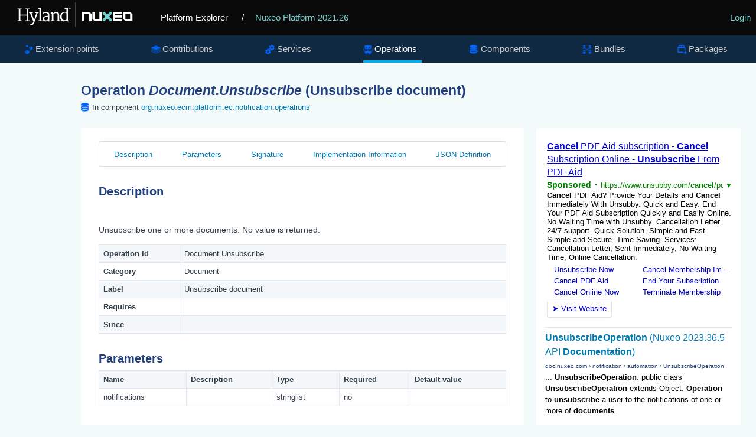

--- FILE ---
content_type: text/html; charset=UTF-8
request_url: https://syndicatedsearch.goog/cse_v2/ads?sjk=5Mqhzb4ARTmJmtdMunQfAw%3D%3D&adsafe=low&cx=012209002953539942917%3Asa7nmpwkglq&fexp=20606%2C17301437%2C17301440%2C17301441%2C17301266%2C72717107&client=google-coop&q=%27%27Document.Unsubscribe%27%27%20Operation&r=m&hl=en&ivt=0&type=0&oe=UTF-8&ie=UTF-8&format=p4&ad=p4&nocache=2701769901973031&num=0&output=uds_ads_only&source=gcsc&v=3&bsl=10&pac=0&u_his=2&u_tz=0&dt=1769901973033&u_w=1280&u_h=720&biw=1280&bih=720&psw=1280&psh=680&frm=0&uio=-&drt=0&jsid=csa&jsv=861291464&rurl=https%3A%2F%2Fexplorer.nuxeo.com%2Fnuxeo%2Fsite%2Fdistribution%2FNuxeo%2520Platform-2021.26%2FviewOperation%2FDocument.Unsubscribe
body_size: 11976
content:
<!doctype html><html lang="en"> <head> <style id="ssr-boilerplate">body{-webkit-text-size-adjust:100%; font-family:arial,sans-serif; margin:0;}.div{-webkit-box-flex:0 0; -webkit-flex-shrink:0; flex-shrink:0;max-width:100%;}.span:last-child, .div:last-child{-webkit-box-flex:1 0; -webkit-flex-shrink:1; flex-shrink:1;}.a{text-decoration:none; text-transform:none; color:inherit; display:inline-block;}.span{-webkit-box-flex:0 0; -webkit-flex-shrink:0; flex-shrink:0;display:inline-block; overflow:hidden; text-transform:none;}.img{border:none; max-width:100%; max-height:100%;}.i_{display:-ms-flexbox; display:-webkit-box; display:-webkit-flex; display:flex;-ms-flex-align:start; -webkit-box-align:start; -webkit-align-items:flex-start; align-items:flex-start;box-sizing:border-box; overflow:hidden;}.v_{-webkit-box-flex:1 0; -webkit-flex-shrink:1; flex-shrink:1;}.j_>span:last-child, .j_>div:last-child, .w_, .w_:last-child{-webkit-box-flex:0 0; -webkit-flex-shrink:0; flex-shrink:0;}.l_{-ms-overflow-style:none; scrollbar-width:none;}.l_::-webkit-scrollbar{display:none;}.s_{position:relative; display:inline-block;}.u_{position:absolute; top:0; left:0; height:100%; background-repeat:no-repeat; background-size:auto 100%;}.t_{display:block;}.r_{display:-ms-flexbox; display:-webkit-box; display:-webkit-flex; display:flex;-ms-flex-align:center; -webkit-box-align:center; -webkit-align-items:center; align-items:center;-ms-flex-pack:center; -webkit-box-pack:center; -webkit-justify-content:center; justify-content:center;}.q_{box-sizing:border-box; max-width:100%; max-height:100%; overflow:hidden;display:-ms-flexbox; display:-webkit-box; display:-webkit-flex; display:flex;-ms-flex-align:center; -webkit-box-align:center; -webkit-align-items:center; align-items:center;-ms-flex-pack:center; -webkit-box-pack:center; -webkit-justify-content:center; justify-content:center;}.n_{text-overflow:ellipsis; white-space:nowrap;}.p_{-ms-flex-negative:1; max-width: 100%;}.m_{overflow:hidden;}.o_{white-space:nowrap;}.x_{cursor:pointer;}.y_{display:none; position:absolute; z-index:1;}.k_>div:not(.y_) {display:-webkit-inline-box; display:-moz-inline-box; display:-ms-inline-flexbox; display:-webkit-inline-flex; display:inline-flex; vertical-align:middle;}.k_.topAlign>div{vertical-align:top;}.k_.centerAlign>div{vertical-align:middle;}.k_.bottomAlign>div{vertical-align:bottom;}.k_>span, .k_>a, .k_>img, .k_{display:inline; vertical-align:middle;}.si101:nth-of-type(5n+1) > .si141{border-left: #1f8a70 7px solid;}.rssAttrContainer ~ .si101:nth-of-type(5n+2) > .si141{border-left: #1f8a70 7px solid;}.si101:nth-of-type(5n+3) > .si141{border-left: #bedb39 7px solid;}.rssAttrContainer ~ .si101:nth-of-type(5n+4) > .si141{border-left: #bedb39 7px solid;}.si101:nth-of-type(5n+5) > .si141{border-left: #ffe11a 7px solid;}.rssAttrContainer ~ .si101:nth-of-type(5n+6) > .si141{border-left: #ffe11a 7px solid;}.si101:nth-of-type(5n+2) > .si141{border-left: #fd7400 7px solid;}.rssAttrContainer ~ .si101:nth-of-type(5n+3) > .si141{border-left: #fd7400 7px solid;}.si101:nth-of-type(5n+4) > .si141{border-left: #004358 7px solid;}.rssAttrContainer ~ .si101:nth-of-type(5n+5) > .si141{border-left: #004358 7px solid;}.z_{cursor:pointer;}.si130{display:inline; text-transform:inherit;}.flexAlignStart{-ms-flex-align:start; -webkit-box-align:start; -webkit-align-items:flex-start; align-items:flex-start;}.flexAlignBottom{-ms-flex-align:end; -webkit-box-align:end; -webkit-align-items:flex-end; align-items:flex-end;}.flexAlignCenter{-ms-flex-align:center; -webkit-box-align:center; -webkit-align-items:center; align-items:center;}.flexAlignStretch{-ms-flex-align:stretch; -webkit-box-align:stretch; -webkit-align-items:stretch; align-items:stretch;}.flexJustifyStart{-ms-flex-pack:start; -webkit-box-pack:start; -webkit-justify-content:flex-start; justify-content:flex-start;}.flexJustifyCenter{-ms-flex-pack:center; -webkit-box-pack:center; -webkit-justify-content:center; justify-content:center;}.flexJustifyEnd{-ms-flex-pack:end; -webkit-box-pack:end; -webkit-justify-content:flex-end; justify-content:flex-end;}</style>  <style>.si25{font-weight:700;font-size:14px;line-height:20px;color:#008000;}.si18{color:#0000CC;text-decoration:none;}.si15{line-height:19px;color:#0000CC;}.si15:hover{text-decoration:underline;}.si16{line-height:19px;padding-left:3px;padding-right:3px;color:#0000CC;}.si24{color:#008000;}.styleable-rootcontainer{background-color:#FFFFFF;font-family:arial,sans-serif,arial,sans-serif;font-size:13px;padding-bottom:6px;padding-left:4px;padding-top:6px;color:#000000;width:100%; -ms-flex-negative:1;-webkit-box-flex:1 0; -webkit-flex-shrink:1; flex-shrink:1;}.styleable-description{line-height:15px;max-width:600px;}.styleable-visurl{line-height:15px;margin-right:4px;color:#008000;}.styleable-title{font-size:16px;line-height:22px;color:#0000CC;text-decoration:underline;}.si67{font-weight:400;font-family:sans-serif,arial,sans-serif;font-size:12px;line-height:12px;padding-top:1px;color:#327c50;}.si1{color:#000000;}.si2{padding-bottom:2px;padding-right:3px;}.si11{line-height:14px;color:#666666;}.si20{line-height:12px;margin-left:12px;}.si70{padding-bottom:14px;padding-left:30px;padding-right:30px;padding-top:0px;}.si71{font-size:16px;line-height:18px;color:#0000CC;}.si71:hover{text-decoration:underline;}.si72{line-height:15px;}.si9{margin-left:12px;}.si21{border-radius:2px;font-size:13px;height:28px;max-width:300px;margin-bottom:7px;margin-left:1px;margin-right:2px;margin-top:4px;padding-left:5px;padding-right:5px;color:#0000CC;-webkit-box-shadow:0px 1px 3px rgba(0, 0, 0, 0.12),0px 1px 2px rgba(0, 0, 0, 0.24); -moz-box-shadow:0px 1px 3px rgba(0, 0, 0, 0.12),0px 1px 2px rgba(0, 0, 0, 0.24); -ms-box-shadow:0px 1px 3px rgba(0, 0, 0, 0.12),0px 1px 2px rgba(0, 0, 0, 0.24); box-shadow:0px 1px 3px rgba(0, 0, 0, 0.12),0px 1px 2px rgba(0, 0, 0, 0.24);}.si21:hover{text-decoration:underline;}.si126{font-size:13px;padding-bottom:3px;padding-left:3px;padding-right:1px;padding-top:3px;color:#0000CC;}.si22{padding-bottom:3px;padding-left:3px;padding-right:3px;padding-top:3px;}.si130{font-weight:700;}.si68{height:15px;width:15px;}.y_{font-weight:400;background-color:#ffffff;border:1px solid #dddddd;font-family:sans-serif,arial,sans-serif;font-size:12px;line-height:12px;padding-bottom:5px;padding-left:5px;padding-right:5px;padding-top:5px;color:#666666;}.adBadgeBullet{font-weight:700;padding-left:6px;padding-right:6px;}.wtaBubbleText{font-size:12px;color:#666666;}.priceExtensionChipsExpandoPriceHyphen{margin-left:5px;}.priceExtensionChipsPrice{margin-left:5px;margin-right:5px;}.srSpaceChar{width:3px;}.srLink{}.srLink:hover{text-decoration:underline;}.promotionExtensionOccasion{font-weight:700;}.promotionExtensionLink{}.promotionExtensionLink:hover{text-decoration:underline;}.si7{padding-bottom:3px;padding-left:6px;padding-right:4px;}.ctdRatingSpacer{width:3px;}.si14{margin-left:12px;margin-top:4px;}.sitelinksLeftColumn{padding-right:20px;}.sitelinksRightColumn{padding-left:20px;}.exp-sitelinks-container{padding-top:4px;}</style> <meta content="NOINDEX, NOFOLLOW" name="ROBOTS"> <meta content="telephone=no" name="format-detection"> <meta content="origin" name="referrer"> <title>Ads by Google</title>   </head> <body>  <div id="adBlock">   <div id="ssrad-master" data-csa-needs-processing="1" data-num-ads="1" class="parent_container"><div class="i_ div si135" style="-ms-flex-direction:column; -webkit-box-orient:vertical; -webkit-flex-direction:column; flex-direction:column;-ms-flex-pack:start; -webkit-box-pack:start; -webkit-justify-content:flex-start; justify-content:flex-start;-ms-flex-align:stretch; -webkit-box-align:stretch; -webkit-align-items:stretch; align-items:stretch;" data-ad-container="1"><div id="e1" class="i_ div clicktrackedAd_js styleable-rootcontainer" style="-ms-flex-direction:column; -webkit-box-orient:vertical; -webkit-flex-direction:column; flex-direction:column;"><div class="i_ div" style="-ms-flex-direction:row; -webkit-box-orient:horizontal; -webkit-flex-direction:row; flex-direction:row;-ms-flex-pack:start; -webkit-box-pack:start; -webkit-justify-content:flex-start; justify-content:flex-start;-ms-flex-align:start; -webkit-box-align:start; -webkit-align-items:flex-start; align-items:flex-start;"><a class="p_ styleable-title a" href="https://syndicatedsearch.goog/aclk?sa=L&amp;pf=1&amp;ai=DChsSEwiB1qPT9raSAxWRU38AHYgQM9MYACICCAEQABoCb2E&amp;co=1&amp;ase=2&amp;gclid=EAIaIQobChMIgdaj0_a2kgMVkVN_AB2IEDPTEAAYASAAEgJymfD_BwE&amp;cid=[base64]&amp;cce=2&amp;category=acrcp_v1_32&amp;sig=AOD64_3FWryrNP5WyAtmRSV7RGgAj5Ga7A&amp;q&amp;nis=4&amp;adurl=https://unsubby.com/en-us/cancel-pdf-aid?gad_source%3D5%26gad_campaignid%3D21439173506%26gclid%3DEAIaIQobChMIgdaj0_a2kgMVkVN_AB2IEDPTEAAYASAAEgJymfD_BwE" data-nb="0" attributionsrc="" data-set-target="1" target="_top"><span style='display:inline;text-transform:inherit;' class="si130 span">Cancel</span> PDF Aid subscription - <span style='display:inline;text-transform:inherit;' class="si130 span">Cancel</span> Subscription Online - <span style='display:inline;text-transform:inherit;' class="si130 span">Unsubscribe</span> From PDF Aid</a></div><div class="i_ div" style="-ms-flex-direction:row; -webkit-box-orient:horizontal; -webkit-flex-direction:row; flex-direction:row;-ms-flex-pack:start; -webkit-box-pack:start; -webkit-justify-content:flex-start; justify-content:flex-start;-ms-flex-align:center; -webkit-box-align:center; -webkit-align-items:center; align-items:center;"><div class="i_ div si25 w_" style="-ms-flex-direction:row; -webkit-box-orient:horizontal; -webkit-flex-direction:row; flex-direction:row;"><span class="p_  span">Sponsored</span><span class="p_ adBadgeBullet span">·</span></div><a class="m_ o_ styleable-visurl a" data-lines="1" data-truncate="0" href="https://syndicatedsearch.goog/aclk?sa=L&amp;pf=1&amp;ai=DChsSEwiB1qPT9raSAxWRU38AHYgQM9MYACICCAEQABoCb2E&amp;co=1&amp;ase=2&amp;gclid=EAIaIQobChMIgdaj0_a2kgMVkVN_AB2IEDPTEAAYASAAEgJymfD_BwE&amp;cid=[base64]&amp;cce=2&amp;category=acrcp_v1_32&amp;sig=AOD64_3FWryrNP5WyAtmRSV7RGgAj5Ga7A&amp;q&amp;nis=4&amp;adurl=https://unsubby.com/en-us/cancel-pdf-aid?gad_source%3D5%26gad_campaignid%3D21439173506%26gclid%3DEAIaIQobChMIgdaj0_a2kgMVkVN_AB2IEDPTEAAYASAAEgJymfD_BwE" data-nb="1" attributionsrc="" data-set-target="1" target="_top">https://www.unsubby.com/<span style='display:inline;text-transform:inherit;' class="si130 span">cancel</span>/pdf-aid</a><div class="i_ div si67 w_" style="-ms-flex-direction:row; -webkit-box-orient:horizontal; -webkit-flex-direction:row; flex-direction:row;"><a class="p_ si24 a" data-pingback-type="wtac" href="https://adssettings.google.com/whythisad?source=afs_3p&amp;reasons=[base64]&amp;hl=en&amp;opi=122715837" data-notrack="true" data-set-target="1" target="_top">▼</a></div></div><span class="p_ styleable-description span"><span style='display:inline;text-transform:inherit;' class="si130 span">Cancel</span> PDF Aid? Provide Your Details and <span style='display:inline;text-transform:inherit;' class="si130 span">Cancel</span> Immediately With Unsubby. Quick and Easy. End Your PDF Aid Subscription 
Quickly and Easily Online. No Waiting Time with Unsubby. Cancellation 
Letter. 24/7 support. Quick Solution. Simple and Fast. Simple and Secure. 
Time Saving. Services: Cancellation Letter, Sent Immediately, No Waiting 
Time, Online Cancellation.</span><div class="i_ div" style="-ms-flex-direction:column; -webkit-box-orient:vertical; -webkit-flex-direction:column; flex-direction:column;-ms-flex-pack:start; -webkit-box-pack:start; -webkit-justify-content:flex-start; justify-content:flex-start;-ms-flex-align:stretch; -webkit-box-align:stretch; -webkit-align-items:stretch; align-items:stretch;"><div class="i_ div si14" style="-ms-flex-direction:row; -webkit-box-orient:horizontal; -webkit-flex-direction:row; flex-direction:row;"><div class="i_ div sitelinksTextContainer" style="-ms-flex-direction:row; -webkit-box-orient:horizontal; -webkit-flex-direction:row; flex-direction:row;-ms-flex-pack:start; -webkit-box-pack:start; -webkit-justify-content:flex-start; justify-content:flex-start;-ms-flex-align:start; -webkit-box-align:start; -webkit-align-items:flex-start; align-items:flex-start;"><div class="i_ div sitelinksLeftColumn" style="-ms-flex-direction:column; -webkit-box-orient:vertical; -webkit-flex-direction:column; flex-direction:column;-ms-flex-pack:start; -webkit-box-pack:start; -webkit-justify-content:flex-start; justify-content:flex-start;-ms-flex-align:stretch; -webkit-box-align:stretch; -webkit-align-items:stretch; align-items:stretch;"><a class="m_ n_ si15 a" data-lines="1" data-truncate="0" href="https://syndicatedsearch.goog/aclk?sa=L&amp;pf=1&amp;ai=DChsSEwiB1qPT9raSAxWRU38AHYgQM9MYACICCAEQARoCb2E&amp;co=1&amp;ase=2&amp;gclid=EAIaIQobChMIgdaj0_a2kgMVkVN_AB2IEDPTEAAYASABEgJZfvD_BwE&amp;cid=[base64]&amp;cce=2&amp;category=acrcp_v1_32&amp;sig=AOD64_0aoidesH-JFFtIphazgXf8TradJg&amp;nis=4&amp;adurl=https://unsubby.com/en-us/cancel-pdf-aid/cancel-immediately?gad_source%3D5%26gad_campaignid%3D21439173506%26gclid%3DEAIaIQobChMIgdaj0_a2kgMVkVN_AB2IEDPTEAAYASABEgJZfvD_BwE" data-nb="6" attributionsrc="" data-set-target="1" target="_top">Unsubscribe Now</a><a class="m_ n_ si15 a" data-lines="1" data-truncate="0" href="https://syndicatedsearch.goog/aclk?sa=L&amp;pf=1&amp;ai=DChsSEwiB1qPT9raSAxWRU38AHYgQM9MYACICCAEQAxoCb2E&amp;co=1&amp;ase=2&amp;gclid=EAIaIQobChMIgdaj0_a2kgMVkVN_AB2IEDPTEAAYASADEgLoH_D_BwE&amp;cid=[base64]&amp;cce=2&amp;category=acrcp_v1_32&amp;sig=AOD64_3dGpDb0xH-R4T2Ws6W4gDfmYuocA&amp;nis=4&amp;adurl=https://unsubby.com/en-us/cancel-pdf-aid/cancel-online?gad_source%3D5%26gad_campaignid%3D21439173506%26gclid%3DEAIaIQobChMIgdaj0_a2kgMVkVN_AB2IEDPTEAAYASADEgLoH_D_BwE" data-nb="6" attributionsrc="" data-set-target="1" target="_top">Cancel PDF Aid</a><a class="m_ n_ si15 a" data-lines="1" data-truncate="0" href="https://syndicatedsearch.goog/aclk?sa=L&amp;pf=1&amp;ai=DChsSEwiB1qPT9raSAxWRU38AHYgQM9MYACICCAEQBRoCb2E&amp;co=1&amp;ase=2&amp;gclid=EAIaIQobChMIgdaj0_a2kgMVkVN_AB2IEDPTEAAYASAFEgJiwPD_BwE&amp;cid=[base64]&amp;cce=2&amp;category=acrcp_v1_32&amp;sig=AOD64_1VpT7qS_Xh2JlgpiwwVeDlM3uBAg&amp;nis=4&amp;adurl=https://unsubby.com/en-us/cancel-cerebrum-iq/cancel-online-now?gad_source%3D5%26gad_campaignid%3D21439173506%26gclid%3DEAIaIQobChMIgdaj0_a2kgMVkVN_AB2IEDPTEAAYASAFEgJiwPD_BwE" data-nb="6" attributionsrc="" data-set-target="1" target="_top">Cancel Online Now</a></div><div class="i_ div sitelinksRightColumn" style="-ms-flex-direction:column; -webkit-box-orient:vertical; -webkit-flex-direction:column; flex-direction:column;-ms-flex-pack:start; -webkit-box-pack:start; -webkit-justify-content:flex-start; justify-content:flex-start;-ms-flex-align:stretch; -webkit-box-align:stretch; -webkit-align-items:stretch; align-items:stretch;"><a class="m_ n_ si15 a" data-lines="1" data-truncate="0" href="https://syndicatedsearch.goog/aclk?sa=L&amp;pf=1&amp;ai=DChsSEwiB1qPT9raSAxWRU38AHYgQM9MYACICCAEQAhoCb2E&amp;co=1&amp;ase=2&amp;gclid=EAIaIQobChMIgdaj0_a2kgMVkVN_AB2IEDPTEAAYASACEgKKkPD_BwE&amp;cid=[base64]&amp;cce=2&amp;category=acrcp_v1_32&amp;sig=AOD64_0en42VGFuhnlMOfiSy4YvvRH5DtA&amp;nis=4&amp;adurl=https://unsubby.com/en-us/cancel-pdf-aid?gad_source%3D5%26gad_campaignid%3D21439173506%26gclid%3DEAIaIQobChMIgdaj0_a2kgMVkVN_AB2IEDPTEAAYASACEgKKkPD_BwE" data-nb="6" attributionsrc="" data-set-target="1" target="_top">Cancel Membership Immediately</a><a class="m_ n_ si15 a" data-lines="1" data-truncate="0" href="https://syndicatedsearch.goog/aclk?sa=L&amp;pf=1&amp;ai=DChsSEwiB1qPT9raSAxWRU38AHYgQM9MYACICCAEQBBoCb2E&amp;co=1&amp;ase=2&amp;gclid=EAIaIQobChMIgdaj0_a2kgMVkVN_AB2IEDPTEAAYASAEEgL9FfD_BwE&amp;cid=[base64]&amp;cce=2&amp;category=acrcp_v1_32&amp;sig=AOD64_3LdZFFfHJ8obHAiHwVTJbvpiSTTQ&amp;nis=4&amp;adurl=https://unsubby.com/en-us/cancel-pdf-aid/send-cancellation?gad_source%3D5%26gad_campaignid%3D21439173506%26gclid%3DEAIaIQobChMIgdaj0_a2kgMVkVN_AB2IEDPTEAAYASAEEgL9FfD_BwE" data-nb="6" attributionsrc="" data-set-target="1" target="_top">End Your Subscription</a><a class="m_ n_ si15 a" data-lines="1" data-truncate="0" href="https://syndicatedsearch.goog/aclk?sa=L&amp;pf=1&amp;ai=DChsSEwiB1qPT9raSAxWRU38AHYgQM9MYACICCAEQBhoCb2E&amp;co=1&amp;ase=2&amp;gclid=EAIaIQobChMIgdaj0_a2kgMVkVN_AB2IEDPTEAAYASAGEgJBZvD_BwE&amp;cid=[base64]&amp;cce=2&amp;category=acrcp_v1_32&amp;sig=AOD64_13cv5Baui688AoHGUNxP8o2XOkLQ&amp;nis=4&amp;adurl=https://unsubby.com/en-us/cancel-pdf-aid/end-membership?gad_source%3D5%26gad_campaignid%3D21439173506%26gclid%3DEAIaIQobChMIgdaj0_a2kgMVkVN_AB2IEDPTEAAYASAGEgJBZvD_BwE" data-nb="6" attributionsrc="" data-set-target="1" target="_top">Terminate Membership</a></div></div></div></div><div class="i_ div" style="-ms-flex-direction:row; -webkit-box-orient:horizontal; -webkit-flex-direction:row; flex-direction:row;-ms-flex-pack:start; -webkit-box-pack:start; -webkit-justify-content:flex-start; justify-content:flex-start;-ms-flex-align:center; -webkit-box-align:center; -webkit-align-items:center; align-items:center;"><div class="i_ div" style="-ms-flex-direction:row; -webkit-box-orient:horizontal; -webkit-flex-direction:row; flex-direction:row;"><div class="i_ div" style="-ms-flex-direction:row; -webkit-box-orient:horizontal; -webkit-flex-direction:row; flex-direction:row;"><a href="https://syndicatedsearch.goog/aclk?sa=L&amp;pf=1&amp;ai=DChsSEwiB1qPT9raSAxWRU38AHYgQM9MYACICCAEQABoCb2E&amp;co=1&amp;ase=2&amp;gclid=EAIaIQobChMIgdaj0_a2kgMVkVN_AB2IEDPTEAAYASAAEgJymfD_BwE&amp;cid=[base64]&amp;cce=2&amp;category=acrcp_v1_32&amp;sig=AOD64_3FWryrNP5WyAtmRSV7RGgAj5Ga7A&amp;q&amp;nis=4&amp;adurl=https://unsubby.com/en-us/cancel-pdf-aid?gad_source%3D5%26gad_campaignid%3D21439173506%26gclid%3DEAIaIQobChMIgdaj0_a2kgMVkVN_AB2IEDPTEAAYASAAEgJymfD_BwE" data-nb="8" attributionsrc="" data-set-target="1" target="_top" class="i_ a si21" style="-ms-flex-direction:row; -webkit-box-orient:horizontal; -webkit-flex-direction:row; flex-direction:row;-ms-flex-pack:center; -webkit-box-pack:center; -webkit-justify-content:center; justify-content:center;-ms-flex-align:center; -webkit-box-align:center; -webkit-align-items:center; align-items:center;"><span class="p_ si126 span">➤</span><span class="p_ si22 span">Visit Website</span></a></div></div></div></div></div></div> </div> <div id="ssrab" style="display:none;"><!--leader-content--></div> <script nonce="kbGh2w3OLYfFmsYypWWtUg">window.AFS_AD_REQUEST_RETURN_TIME_ = Date.now();window.IS_GOOGLE_AFS_IFRAME_ = true;(function(){window.ad_json={"caps":[{"n":"queryId","v":"lY9-acG3FpGn_bMPiKHMmQ0"},{"n":"isCse","v":"t"}],"bg":{"i":"https://www.google.com/js/bg/wSYR5N8rgFGs41_S9hNxBEIcp_62bIbWjkvkYjRXQDA.js","p":"bcu6O0uQlRHuPuT66zQnzZiExyap8DATIS9Ja3LgVqAuOsLsEOCMC3q85OoYpGm8nnMz9LM7elG6RR9uhFXOU6f3uGBU6Vz8HBPuMJAA8+gBs3zXyHr6ZpSrIh0ju9xXdKMtIsHj/nkrCwAbUrQznUmXqMb2DzndqGRO280cv4QxZvXy9dZUgjimFqW6ehA1HS4TtOwhyrdMvetIb+3bXuK/4PtRwyljBH88EvHMklR7ILjB8J8Eqw+k6LqI+oEAz8VgAEzeAlJEbItA+ecwnYX5AsAh8BQMr2dNng/4IOxQp1GoRpvWJc94RYEVfJjFq9LtEwVj2rVIdJHSjc1cmshZd3l5WsdWD9a1prFc4LNyvHZ5+Ka04yCghigV0xxHgFN/CM1FZ+WMKVrhyb2/[base64]/X2S6WavzJlxCGkD4E65QVd9o7KQeKS2rxLkpxK+DU8e1lyDHuK9Ch25ifVdkr0lbdVjNl7ST7tRd9LxBp3KFMRvLInqsJPKfsSJNIXxZ+HaLNlXNEf0WGT3HCZYIl4KaVt5K5O/KLRRn3wJGloJP9tPgU1DMIux6OR4pqDyBZue7KGJViZ7IDKvZqRgVVRxg8ajQTelL3DvSAdtTQa71OYPE0b444xSuBr4pTnDYhvxRiJhfdtGljIYgS0M/DWqzUfR+0bMjDP9Uv6AbL7IcxPRtJcMOhcMS1IzYZeQDbK9h8SYIMY/xaIyDuTOYmvTo2aJhKeRtFP28qhnMCgpLIRUZHALc0IxxOwDqXduX3U+D+/LSbOCwteoSl7jM5Tymdfj49CGi/EWF3FYk4UVG/xk8ja2y5AcZZ/cg+OEXpnYBb3/ZnRIXZzAoaD7Gz5OtlHjtnxyCoD8LUTQjIUTwkXWbfEt8T6CWBw6OykBhBSihHW6V6x/AQ+APzApgUA9QkuFAoeB/uFybbt7KXahu836/RUybNo6tNfZyjcB7eHmYy6f91As/v5KkLWZMV2U7jUxjm++sLdehpjD3M+utPeNig+qUbEb7Rf1qneiEQyOEXgGseg/M2HjUjbe+9goZNjwN7pJmvRZarBHmltSV3lMt2tyTXEZDgi5uMeTcFaqGE6/mLVU3kT9HbcFyeQPGLlIR45JdZJxTZXxTz4U0i9YRndxEzL4QO0x/AexUgtgMM2YT1/uBBz2ptg4NR8ubDuIQxkrz4p/lRTguj+qPvSRGZQq5cGgCrxyJ8htI68YN+r2hG5mmUmplGpAB/[base64]/X7LNy4wv6x4IpgFD0TIcimyTGADHJlxzCV231UZ2k9u4tivxeAClcFm5u3dQbW9ldUwrDQYK7sfvfysgjGZiuIs8rJXDJIsb/O1pf4UpXQ3n3mwXuMUwhzLKu7RtGekx/nWha1yzsvGznRtGinFo+IMTgRD9DMr3vZR8CYb24/MfAOGlHJpd1Ui2vWlXP21ph4sIGYMz2JL1XUYO3/K+PKzR/83jEQmOeDQH0Eg2YaSCZAa+2y28k5oo4Eq7nBOmTBLJ+17kJnWezAUWiKqoPPwTbNtGNA7mSsO40yCrcLSbhQDgxXo6iI1hLCIaq7Pq2L11zlmriXelPPtttb8WulT+ZboXbTFDw/m4IFwWsy75tkB/AnuIWr4/fMxMrRR/DH355SSFEH7qTlmFlFKYm1fypRJ8h9vTK1GFOF4yNJTwdBZg/jB8b4p9wZnhnwei5SCR0bMo11RcjWcJ6ANYej2DgILlE6r9gDQTjRlOEJ3hJWV/[base64]/7OpY6vIlmf0Q1ku6IvtfsT8TfZOnSU64r8z/L0UyCM2pT5IXXQVHKRSaoMpR92ABv1IJEwMKDKeuu+mWehbtCHR/e91RU1QbUn/MN+Bgt/DDWZA3H+VEGYrgcymx2C9zuAs4i4HyPD2ZqB1f4ykx9l+nVPP3cJfMg4UE2Tu/Bqyu5t9kvYrALrdF/qyuuTPl9R23R6iR8rVptoKqt81NZS2kW0HkUtInJNJhFcyK8Fyo2Kqfpb89X7OwnVaI992U88UYCdcOn4ZcMqpq4E4SyYBZ0XFA9uFHlCcYGqPOrB/beJtieUl6W5eKfVIu/L8pfK7hkfJm1LwsYs5+IKkpIKXqf7Y3d1XCJ6nOEp4YCYS8vlKsAGrRI44VgSR3OebBvI737jJP4rQz9cFMUUBI0i17kUB2Eq7F1iMQI/Ezxn1NgG9zJS0wO6XLmIODk+rOHLIVHZ/3zQ3ZzxlTEt6+QoT4s42+Ph6pEi8Mqc6wpOtM/NIpkQTg9Yfriacq48qANkQA8A7ahqf+EPKsly+yG0gp3r0oPjY8TvWPe8+pTg5FVajNACtmbr3RUe3aZoJvIuwsJNdBScInb40hqI4Rs2a7m+5sx8zE3RFLmwM03nd/QcQOR/rwzrOw6rfd1OBQYqEW1ZhU0rH0dANNwVoOOI6P/zL851cSHTwXVB9FKIKF5rFXIHMilPW0DSnv4DXp6sMWXJz2E2yMo7aFxHY6JuOm1J0kvBgRtU+h+kv8gTj8foEsMWSMLcVqDGTx+UUYRV9lYbszBkjvvZPnm6ERp1Km/OTq7Fu/lBJQid/avdD/RRFMax8UY/9jU/kjfca5B6bSnnlhf9XS3V3/NDgArOSBkMtgaxc7Ct/Kc0oHVu22KjPxJatly6cCtx7oAPfZnKP1Yo1VI6Sasl5yK62cdZ/9BNoe3n+YwnHt4PCTqOiVs0tacSTlylrz9RCgAg2OTPaM4J7GHbQqxaEJnW+rcC2kGNjibEaJOAvwnMMgxMxB/yREKD68MClZS1vJCYdvStk9DOUT9zXio7bs5L+Zw+QMEptSn6xXPDgWo/0SxyE23n2m30POGml+h5eQgCx9laCDkQB0beJiXIGI4G7B5fe68BI48jZyBmBSYjm9ZlIWLSnx3XbiRF4znj7D8A1VhNABRkym9Wf6rgXBfCqhA4Dqdl6hNgzU3QM4htDUqx8rmVZ+a+nFSfNXKXGZrNRHF96sNjvmMCrCKwZ/GYpRAtjj2I43uL1I+luSwSYW1lY4B4rEnyaAGiFobF9kCx9NjeoGkwzkT4DjOS2yPCEoPLBHgHB14ZZAfRbJptEETpYyciFkVEUht7Azrtgod/OfHZ+j8aA7zjgF2hS8qxDNT+8GreVQCwIhKrfeuK7bmxZDdIJ2vzXGMCV48D5XvEtNLKDOiTq/d3+vawNiQ2JC34JyTIAZIRHkD6/sp3dLT5/0z6vhce1ISZNQUujx166HlwJbeWJcufjjaNysNJca3qPvFQu9ZHk+8RQzWCSxn3JgTgZqVI4l/pzXLFObhepCsO71eIADV8VLiIPkoGQO4NKFh9io7YUbshqyQTJd7HR+8BlK92QXRps30AsTEEq3URRhSIH+5aorPNyCyx7Mop7A+o3AD/WETC0nU1LV7PbaOjTFsDBvw8iANpP1gyWr4nryT0w5S0YDYRPKDUD7J8B5aQ0xWC8fBwU2FvEHvkbZ8gajWW6frVAL08UxtrceAgK6UfJUWXTJ3AzZf9j2D9WmUYfsZjtDLHAZ1g2vwBHnsVfKrrhedy+6u09KviAj5pHSEatHoze/nfGrDdJ/xtSYfBWnMB+0Q7+ej5fbd/igFG5ViGcIV9QaP8CSJLHRjrbD+RVwshY5rVZwOtNb9ZKjVYbs+ewQJBXE+k/JQ3Y1BG9DIbEeLOIfzuZZrNphMnsMipHlXpEJKMtuJFGNjbgBPWo2oM8UJaUVAgF6JjwVWGYjPRgINXdUlX7VNoS8TbO9mt+iQrDk4KX9AeIzoy/m3L2DtBquX0pfrGWB+uP3a3Vlk8iqn9IqzR9hBcCH8dPPXLOlFoIKCVPyjg/MNKgA/ebWnXaSvvC+sb/iT6YAtHLbP4nSpa84uFHHMhx6ojBpBK13BYaCwVUTj/zWYxu/FNAr3bmuyCMDBqs8AVj8vNg95oVstX+hqqxvkl8DnapdX3zDoLCkhsXn1bPlhNBXa+AYcAkZGGWLAKulSDskyVNTuADoMiO8UI8v3sEsh7unyY9k2Ytrtr6JwqlGT3+oc6vX49KmUxlkTvrJw3ONibAXYC+BQV4dDK/HW0g2ZqpBHr/NUPuZtoDXv42uN5PNl+6yGZbbyHaWlgx8OF7FKGyDgxEAHw+cYE/N0Yb6PRjfFaaDnVUvdLdGS7bc2yYoo01T6tnLrIyOGXi7EGQMyv8BBjn9tO6JEMyQyUJRbrI8nvAv8vYwNqdQWH9iJqGQToYFXD5zJh+6L/7XbMmq7hvVxC4LrHZ9kG6C5lrmgMfPp6zUx4vuSNNVFVbcgOHvBrg9Z/8mCOrx30q39zwrjwsKRp7uidmIhhc+rvuEA0hLBhgByQDYMibkcZzxIHpo89eD5QwQ8XJD28Wnn19rh22xbOwqqqCOplpApvnJYBPYh7E/WStHaJ+XQtFbRBAPinMDv9bfcnLM7WHQb5ao9OfE1vk2Fiyvc+mWH6i/8Y4xE7pDrbzwKhznB4mXU+jxLcAa8dSnPbcb1Lo3r2acT6+QzyvFNWidXCCPfmKbUo3aJ8ZlkFMXLtI4RfmaFmP/NBLk08b1ejzA4wz9hNZlqgcgWpBV4b3C9qVYcxApqqaRFfhgWPLa111/jXRkPqMYW3ADg64HCtpx7N7onNEzUABlt+nD8QmFGDn6GnR/LZtTaNogdyWzxqOAiHPxBVJwnEW/pFR8Xg5mHrieecT19aiD06S+YAnWlwYRrQeNPS6hkMKFaeHXOtNUoeJnYGn2XFfwfIBLAixipcJoFFfF3TOZtgrfKgOO/VhJ2ihXgZxqrf4E5xtbduZbyIkTOp9k2vw2bMQmHHgMg/[base64]/7bN22jsPFt50W0cTjgvWXnND8oP66WJO5PXN/WtUBxQCwshx5RGQKrmoQyYbMsCpLXu/qQnDb1Rq+rIU4+fGBBbUlVi+5YIaNZdkEDgN11zU/Yxl6xZHZ4ZW9qy56R9F9gwlPOFOpJkDF3cXzFdFwN5bFfKfp/xVkw3oyre5QdpXcrwceX38ZJbmVkSf4nFJZJscGWw0LdQkTQc9DDP7tCvj0MhPgYeSWyE5bsTIGpSasHexXE24laItU5kneM7UyVfg9dP4lYTOzBYnsKMYTzJozOXAFVYXUZwaaCsgM4uZ/U1INGK2lYaNaKFoj+eFmH3/lbpRpUnNGsiwxLG7rJvRP1s0HSJRnKR4IP0oRc5vKd+LZtMqF5dSwHZlQb7OMFI/WsofOE17PgMPVHkdHFl9LK6OJuc6S0aZj4wDOQiigFAKUu8vQQoB/ErGviK8UvFGZEEdaSGmdzveGyAbFD3SK+l9/ZYjcmwDSgBJlJ2H9yFfxytJCEAC7/n4X7vgsufVOUCshfMIO/zzEmtm3rSg/m3O4PODPCYnsQO2/iYvEYIk7dlW3YdiB8XoJ59SWsoAUaVfz8PsG3Gb/VBBS86hDORvO//v1gt5nGODf5u7vEvsH3ZroKiZLflNGKCmvQc2nINX/bQxbtP+2X1yRoWykEONOkkV6vd2QQ/TXY+YuNZTKHqe07H0Z67lxeSv9zJdh2CJM+FsMVYue3BREi8qVbfgXUuBt4FWls+FR2jolXYEa+OWA99cbObbiUSn+5/4Ys/Df+m3dhSNq3bg96rL8BlP7nPiUKCDOKUYRhnxOL3JBxbGnyOoNsuS/7COWtqIwCf2gVcax5zbmxHZ9acDcsZD7ItIxMfVe2H1l1YIl+pB4Kaf59LYvxmtZMZPekmYmzs+B8Vmb3YLouvexvmqNDhqfCR/roohmIf6oOhfpHQJjPgAuQ5M3+DCA1wEEsVPleFczTRc+oi2ALnEBIYv98O02p1rZI5z2VlaTy2khGKB9GN/8Kkj8NAVUfmIKW2N/[base64]/2krKrd+oELzj1rEJs0GhUsl5VljH0zMtMU2nfIFyUkwdifNQbm8cY8U+goI02y2IBrVcnqjQzdXGKtOlqzlHncb+yR7/p/PZwLLz8qlLf+PaCv4BiTO/cH/L/bT61hnkeFHvjcEz0RvVNcYVrHoUBLuh/nD+jXbd3+zTWnGnMON8REyu7iTsG5yOZ3Wq0PPOJBvAoD5t1zBEgzpG1hqzjPgS/IkyJCLkE7M5FeGqRpiqDbw1Zv7eKm3i1IQkDcwDC0zjuT3GxzEmT23eA/bHo8kEUVbMsXBxaFIV7ugyRTI2f+WJMd+W6tdrXkjh15gZinIiGzNrmXNDUUNGifctSoPPdjAnybnn+S/Ob4Or2OwVJb3bcDn/580LDVVqK9lsxsHxDW96Z3df8ARb+cRsAC1CpKqWvluIgUmmADfiNsoaer467V0up5LfQtl4yAmm125OCx3RH40jzpWQFEr3UD5KJuR7CcD7KekQxy31yII+k7ZA9XwQr3vZMrGOSDgsseu5k8AwfWohd2EdbjMAzCKg/h2SvY165pQ6wgVa5i8qPCINeIr/[base64]/jBgcX+n8kNnrYfKFtvSsvPxVUv2TTvicrnyrr94wJi0QTPzZlQmxJMp5725zj+uVc/yTy04IIa+7gh9ssA3DOZyXfJl+A7H9ru0hi+c3xMw9j+s/[base64]/+bGTsmg4AsesjREWZQSloyABG1WsQQr/MWZVpbQhRJ5YhfsuNwEPoss6qiuXB/vX1rCSTWNsfYVaT/rH+rrUTCH6FJU68Nq48eOTRGBG91Z+b7ruxD+IgdyljkTjdduQjZ6qRDOkk8QvIND8/dbCQf8Tix5ufdyLo85BUrqw6j4Rcx9XGjhrFR9G9Rok5wpav7GSD1JzNmbRKHHgJU8kkD1+k4JUvgJhrP+IRF7uYY9yX8nsUb2mfw1ARrOCOwbLWUCShxS1XPOe+HB6/Qn8UMBV1nT/uJQimJl3h/LcuscA14eoxi46Ay8aw3uIJHc0zNLjwwyAhBqtw4D99/9eiwH34UtTtlNMNh16t5yqDq+9XgNsyT3YGjSibvp65Db/hLGv0NWEShq+Jk+JIfkG+xdw2qNV0l1vQxNA2O8QNB5x9NKcpz2SnDAhIK0LB3RQ8g35P1tuDZEmTO/mUQKxy0FATcNqufk5qdLxgEY5U0+6gBkJ5k8qitRV/0jprDYn+d3now8PYM2d5P8d1/QWwMaLpq0aBWG8GqT2giNkTQttYo4VtmHkj4x6bwGxq62yLgMKYcy5p/WXRrmWsKYplmrakBxODANxXMePbXVdp9szwLM0lfKje+Q4jZ92DyHBdnkUW00v0kgeXyxdgpYMTvzqdUuuduTfys/jibFxyVK5n0yxONYhahJwabiEMN4xALZWD1SbGo+W6hwsLoV5umxCyDlBdfsOdQwWJfsB5Z5HqYscUUOnSgzMSEu8MbXru27M/d3UccVzSl8E0whIfSom1Y9OnUCFINIZ/axO/ZSaP7FAjIdzqYEXSA8hmRAxKgZMyjPBdZ8gtb/cMi42hLYtmWA6+hTYRD8MQguKZ8ctVRaufOXanCOcZXNdpLzVQEZ8peGt46gV0FaVsRz0G3sExrKUjAHNNjVDx0HjgdXy/MLWe6F022X5etUryXm2DSz8LAU2mL6xQlT1XsEIC5aqi08ltzkXSwap9cTMMSJia7drSMDthAwdLLnHG8Rf5q5K7YugPLmNNPvmkENWJHPMCcAQNpLkgznd1AA2ilrfJvuubGjRsNt2/G6KnKWyZTf4G/K6eQSbVOz1p4EOnleMr3AbjmNWcUonp+mjT+gTjaYD+/5WYtuqrf/UCEeOw6790ds34X3XVYSBe2swPXo9vLdpaF/39BxfZn69sqQ/qbpIer0NjmX5hHWhq4X5hTxflSNgvdjUhNpYSKzEMNyY8xl9EZYhWgOOEQGr6bAEMXG7LnB8lrRZr0+OX7/HEAYJD5T89mZ+nL/Qv5t5kKvx7Sm+4QRM/CtnNTjGGSGQFIwm3rYnIZoD0F1Anug2YWShCvgqJqXXh/BQH9fVeZ31GCx/XBk+Kr3XpB3W6WN+o1BEY/d4vXaVTaZb7Xavk6UiHh5wZbCiYSieLR39cU4TQn1AJEh3h3+8bT2OmyBh8aDbg8IXM3sCrUuSH/0EbWIfiD8bsCPCGc+A3/vfYoR+ZDA4r0upQezGDwXUjzSbdUB9wfJgP3sV/TQbh2EoBmnwxY5gGfULqZQpOeyOBeNKCVgDw6pC6Dv+qPav4MJItoV6gG5K/nxCFNLzBi+OLtw1/isaIu+BOcOe5OccenL0Qy+k+/+DuZ80g8fL02kC/kRzeK+cvBpu0O5NtV3A37z2pJ7NuLQFZlqBVSEbAlP4k0zY9nxLYaxrpktuOJJXeG4XIMXt7JAiOmXkPHBcrhBG6t1i0D6GHe1NDnaKiLtfEF3xQXWFRTP0dc1STcmVbb4UqBCb5xKrqEReM0lLsxJ2lh4swHrH8BCgudTMlp/QkOTYB/3V46+tiY4keEsiW0EqLP41v0YvdecddbTBO+f5j0/LmQNrgkAl1UNnaCS0/swWbImIXBxKXGKTBlRutyy//4qYaNX6N5+fEgUVWEp9rfx3NiSBVsJ8DvLwUUV1Fuyrk48MW2dYBlWjSvlPuOZJ+tPQwp5GSngRO6qZg9X955rBhl9bncW2dqlEsni8Y5IHCaErNvykSW02pFsObE7IMKqPIkivvo0q9h8tiF4CVYSRgEdbz9ZN6w9F3B59fQLA1zzNo+mB/Udb4k/GWRGVRm9GnXXr3yeHGvjpiZEkMhMWlx6p8Rja/xpSIHAnM8UE9PoRuDDA3T7iFBLhVjvzNwoK3VlO92XMz7xwGREyF/YKpM3P93Vi8S4fRZN+KUhSVQzFP7lusjsJPmnP6PLlAr2TCUqhLnDSSjG94NDPKEommRTfpdXi/gAnG+w+fM+ipRQoZuPAyBn7Vx4v28rzCXZm/QtzoIzMwainohSpL1KNktHZmrpMy5QinnxKfH9VdzFOx4ph46w/xwgJDtsUMYWUq72niGbd6vJfv/HwgOgHHY\u003d"},"gd":{"ff":{"fd":"swap","eiell":true,"pcsbs":"44","pcsbp":"8","esb":true},"cd":{"pid":"google-coop","eawp":"partner-google-coop","qi":"lY9-acG3FpGn_bMPiKHMmQ0"},"pc":{},"dc":{"d":true}}};})();</script> <script src="/adsense/search/async-ads.js?pac=0" type="text/javascript" nonce="kbGh2w3OLYfFmsYypWWtUg"></script>  </body> </html>

--- FILE ---
content_type: application/javascript; charset=utf-8
request_url: https://cse.google.com/cse/element/v1?rsz=filtered_cse&num=10&hl=en&source=gcsc&cselibv=f71e4ed980f4c082&cx=012209002953539942917%3Asa7nmpwkglq&q=%27%27Document.Unsubscribe%27%27+Operation&safe=off&cse_tok=AEXjvhJ-m0-cwNctjDGuw84MdJ80%3A1769901972479&sort=&exp=cc%2Capo&callback=google.search.cse.api6466&rurl=https%3A%2F%2Fexplorer.nuxeo.com%2Fnuxeo%2Fsite%2Fdistribution%2FNuxeo%2520Platform-2021.26%2FviewOperation%2FDocument.Unsubscribe
body_size: 2319
content:
/*O_o*/
google.search.cse.api6466({
  "cursor": {
    "currentPageIndex": 0,
    "estimatedResultCount": "9",
    "moreResultsUrl": "http://www.google.com/cse?oe=utf8&ie=utf8&source=uds&q=''Document.Unsubscribe''+Operation&safe=off&sort=&cx=012209002953539942917:sa7nmpwkglq&start=0",
    "resultCount": "9",
    "searchResultTime": "0.78",
    "pages": [
      {
        "label": 1,
        "start": "0"
      }
    ],
    "isExactTotalResults": true
  },
  "results": [
    {
      "clicktrackUrl": "https://www.google.com/url?client=internal-element-cse&cx=012209002953539942917:sa7nmpwkglq&q=https://doc.nuxeo.com/javadoc/2023-lts/org/nuxeo/ecm/platform/ec/notification/automation/UnsubscribeOperation.html&sa=U&ved=2ahUKEwjc8IvT9raSAxWTk4kEHR0ELj8QFnoECAoQAQ&usg=AOvVaw09tLieRcWXedM-5H25Gy40",
      "content": "... \u003cb\u003eUnsubscribeOperation\u003c/b\u003e. public class \u003cb\u003eUnsubscribeOperation\u003c/b\u003e extends Object. \u003cb\u003eOperation\u003c/b\u003e to \u003cb\u003eunsubscribe\u003c/b\u003e a user to the notifications of one or more of \u003cb\u003edocuments\u003c/b\u003e.",
      "contentNoFormatting": "... UnsubscribeOperation. public class UnsubscribeOperation extends Object. Operation to unsubscribe a user to the notifications of one or more of documents.",
      "title": "\u003cb\u003eUnsubscribeOperation\u003c/b\u003e (Nuxeo 2023.36.5 API \u003cb\u003eDocumentation\u003c/b\u003e)",
      "titleNoFormatting": "UnsubscribeOperation (Nuxeo 2023.36.5 API Documentation)",
      "formattedUrl": "https://\u003cb\u003edoc\u003c/b\u003e.nuxeo.com/java\u003cb\u003edoc\u003c/b\u003e/2023-lts/org/.../\u003cb\u003eUnsubscribeOperation\u003c/b\u003e.html",
      "unescapedUrl": "https://doc.nuxeo.com/javadoc/2023-lts/org/nuxeo/ecm/platform/ec/notification/automation/UnsubscribeOperation.html",
      "url": "https://doc.nuxeo.com/javadoc/2023-lts/org/nuxeo/ecm/platform/ec/notification/automation/UnsubscribeOperation.html",
      "visibleUrl": "doc.nuxeo.com",
      "breadcrumbUrl": {
        "host": "doc.nuxeo.com",
        "crumbs": [
          "notification",
          "automation",
          "UnsubscribeOperation"
        ]
      }
    },
    {
      "clicktrackUrl": "https://www.google.com/url?client=internal-element-cse&cx=012209002953539942917:sa7nmpwkglq&q=https://doc.nuxeo.com/javadoc/2023-lts/org/nuxeo/ecm/platform/ec/notification/automation/package-summary.html&sa=U&ved=2ahUKEwjc8IvT9raSAxWTk4kEHR0ELj8QFnoECAcQAQ&usg=AOvVaw2xU6JPNSx5LhO-hpo-DSdp",
      "content": "... \u003cb\u003edocuments\u003c/b\u003e. \u003cb\u003eUnsubscribeOperation\u003c/b\u003e. \u003cb\u003eOperation\u003c/b\u003e to \u003cb\u003eunsubscribe\u003c/b\u003e a user to the notifications of one or more of \u003cb\u003edocuments\u003c/b\u003e. Copyright © 2025 Nuxeo. All rights&nbsp;...",
      "contentNoFormatting": "... documents. UnsubscribeOperation. Operation to unsubscribe a user to the notifications of one or more of documents. Copyright © 2025 Nuxeo. All rights ...",
      "title": "org.nuxeo.ecm.platform.ec.notification.automation (Nuxeo 2023.39 ...",
      "titleNoFormatting": "org.nuxeo.ecm.platform.ec.notification.automation (Nuxeo 2023.39 ...",
      "formattedUrl": "https://\u003cb\u003edoc\u003c/b\u003e.nuxeo.com/java\u003cb\u003edoc\u003c/b\u003e/2023-lts/org/.../package-summary.html",
      "unescapedUrl": "https://doc.nuxeo.com/javadoc/2023-lts/org/nuxeo/ecm/platform/ec/notification/automation/package-summary.html",
      "url": "https://doc.nuxeo.com/javadoc/2023-lts/org/nuxeo/ecm/platform/ec/notification/automation/package-summary.html",
      "visibleUrl": "doc.nuxeo.com",
      "breadcrumbUrl": {
        "host": "doc.nuxeo.com",
        "crumbs": [
          "ecm",
          "notification",
          "automation",
          "package-summary"
        ]
      }
    },
    {
      "clicktrackUrl": "https://www.google.com/url?client=internal-element-cse&cx=012209002953539942917:sa7nmpwkglq&q=https://doc.nuxeo.com/assets/main/archived-documentation/Nuxeo_Document_Management_5.5_UserGuide.pdf&sa=U&ved=2ahUKEwjc8IvT9raSAxWTk4kEHR0ELj8QFnoECAYQAQ&usg=AOvVaw2AggWP__jRbl7_Ze911_IK",
      "content": "You need to have at least reading rights to \u003cb\u003eunsubscribe\u003c/b\u003e from notifications. ... This \u003cb\u003eprocedure\u003c/b\u003e is explained in the technical \u003cb\u003edocumentation\u003c/b\u003e. Users can only&nbsp;...",
      "contentNoFormatting": "You need to have at least reading rights to unsubscribe from notifications. ... This procedure is explained in the technical documentation. Users can only ...",
      "title": "User \u003cb\u003eDocumentation\u003c/b\u003e",
      "titleNoFormatting": "User Documentation",
      "formattedUrl": "https://\u003cb\u003edoc\u003c/b\u003e.nuxeo.com/...\u003cb\u003edocumentation\u003c/b\u003e/Nuxeo_\u003cb\u003eDocument\u003c/b\u003e_Management_5...",
      "unescapedUrl": "https://doc.nuxeo.com/assets/main/archived-documentation/Nuxeo_Document_Management_5.5_UserGuide.pdf",
      "url": "https://doc.nuxeo.com/assets/main/archived-documentation/Nuxeo_Document_Management_5.5_UserGuide.pdf",
      "visibleUrl": "doc.nuxeo.com",
      "richSnippet": {
        "cseImage": {
          "src": "x-raw-image:///ff613c8db595e4f6c53ecdf6cc1eb067a4ffb56a65f1f83165f2181f3779ae79"
        },
        "metatags": {
          "moddate": "D:20161017142717Z",
          "creationdate": "D:20161017142717Z",
          "producer": "iText 2.0.8 (by lowagie.com)"
        },
        "cseThumbnail": {
          "src": "https://encrypted-tbn0.gstatic.com/images?q=tbn:ANd9GcQq7SLahsmJyPu8qtmWXQdof5plHPAAFxUn1z-1io45nvOaNL5cGenVFh4&s",
          "width": "197",
          "height": "255"
        }
      },
      "breadcrumbUrl": {
        "host": "doc.nuxeo.com",
        "crumbs": [
          "assets",
          "main",
          "archived-documentation",
          "Nuxe..."
        ]
      },
      "fileFormat": "PDF/Adobe Acrobat"
    },
    {
      "clicktrackUrl": "https://www.google.com/url?client=internal-element-cse&cx=012209002953539942917:sa7nmpwkglq&q=https://doc.nuxeo.com/assets/main/archived-documentation/Nuxeo_DM_5.4_UserGuide.pdf&sa=U&ved=2ahUKEwjc8IvT9raSAxWTk4kEHR0ELj8QFnoECAUQAQ&usg=AOvVaw1gJriUuViLLn0XeaECy0cD",
      "content": "To create office \u003cb\u003edocuments\u003c/b\u003e directly into Nuxeo DM, follow the \u003cb\u003eprocedure\u003c/b\u003e below. ... You need to have at least reading rights to \u003cb\u003eunsubscribe\u003c/b\u003e from notifications.",
      "contentNoFormatting": "To create office documents directly into Nuxeo DM, follow the procedure below. ... You need to have at least reading rights to unsubscribe from notifications.",
      "title": "Nuxeo \u003cb\u003eDocument\u003c/b\u003e Management 5.4",
      "titleNoFormatting": "Nuxeo Document Management 5.4",
      "formattedUrl": "https://\u003cb\u003edoc\u003c/b\u003e.nuxeo.com/...\u003cb\u003edocumentation\u003c/b\u003e/Nuxeo_DM_5.4_UserGuide.pdf",
      "unescapedUrl": "https://doc.nuxeo.com/assets/main/archived-documentation/Nuxeo_DM_5.4_UserGuide.pdf",
      "url": "https://doc.nuxeo.com/assets/main/archived-documentation/Nuxeo_DM_5.4_UserGuide.pdf",
      "visibleUrl": "doc.nuxeo.com",
      "richSnippet": {
        "cseImage": {
          "src": "x-raw-image:///0a811ad0393ff66c42afeb4496d4b8c9d705417d9c86454950194e7cfa6e0e83"
        },
        "metatags": {
          "moddate": "D:20161017124448Z",
          "creationdate": "D:20161017124448Z",
          "producer": "iText 2.0.8 (by lowagie.com)"
        },
        "cseThumbnail": {
          "src": "https://encrypted-tbn0.gstatic.com/images?q=tbn:ANd9GcSIh_8WFE5fbjkDzNjdcEoIguy8o5NDk-eK1KNCOQ6Zw0ti3kDpU_jh5x2x&s",
          "width": "283",
          "height": "178"
        }
      },
      "breadcrumbUrl": {
        "host": "doc.nuxeo.com",
        "crumbs": [
          "assets",
          "main",
          "Nuxeo_DM_5.4_UserGuide.pdf"
        ]
      },
      "fileFormat": "PDF/Adobe Acrobat"
    },
    {
      "clicktrackUrl": "https://www.google.com/url?client=internal-element-cse&cx=012209002953539942917:sa7nmpwkglq&q=https://doc.nuxeo.com/assets/main/archived-documentation/Nuxeo_DM_5.3.2_UserGuide.pdf&sa=U&ved=2ahUKEwjc8IvT9raSAxWTk4kEHR0ELj8QFnoECAMQAg&usg=AOvVaw3iw94WPGoPvB8sLkTaBIhc",
      "content": "Mar 1, 2017 \u003cb\u003e...\u003c/b\u003e To create office \u003cb\u003edocuments\u003c/b\u003e directly into Nuxeo DM, follow the \u003cb\u003eprocedure\u003c/b\u003e below. ... You need to have at least reading rights to \u003cb\u003eunsubscribe\u003c/b\u003e&nbsp;...",
      "contentNoFormatting": "Mar 1, 2017 ... To create office documents directly into Nuxeo DM, follow the procedure below. ... You need to have at least reading rights to unsubscribe ...",
      "title": "Nuxeo \u003cb\u003eDocument\u003c/b\u003e Management 5.3.2",
      "titleNoFormatting": "Nuxeo Document Management 5.3.2",
      "formattedUrl": "https://\u003cb\u003edoc\u003c/b\u003e.nuxeo.com/...\u003cb\u003edocumentation\u003c/b\u003e/Nuxeo_DM_5.3.2_UserGuide.pdf",
      "unescapedUrl": "https://doc.nuxeo.com/assets/main/archived-documentation/Nuxeo_DM_5.3.2_UserGuide.pdf",
      "url": "https://doc.nuxeo.com/assets/main/archived-documentation/Nuxeo_DM_5.3.2_UserGuide.pdf",
      "visibleUrl": "doc.nuxeo.com",
      "richSnippet": {
        "cseImage": {
          "src": "x-raw-image:///df95619c6694a39fcfd8640ed6e9ec69b09bdc571439d9e21ab1231a600b2593"
        },
        "metatags": {
          "moddate": "D:20161017092034Z",
          "creationdate": "D:20161017092034Z",
          "producer": "iText 2.0.8 (by lowagie.com)"
        },
        "cseThumbnail": {
          "src": "https://encrypted-tbn0.gstatic.com/images?q=tbn:ANd9GcSZ21lHtf8wATq0FZT2hVQm-8i818QApQRAJqf1tfIvFQ6M_iu75xeAi9I&s",
          "width": "294",
          "height": "172"
        }
      },
      "breadcrumbUrl": {
        "host": "doc.nuxeo.com",
        "crumbs": [
          "assets",
          "main",
          "Nuxeo_DM_5.3.2_UserGuide.pdf"
        ]
      },
      "fileFormat": "PDF/Adobe Acrobat"
    },
    {
      "clicktrackUrl": "https://www.google.com/url?client=internal-element-cse&cx=012209002953539942917:sa7nmpwkglq&q=https://doc.nuxeo.com/assets/main/archived-documentation/Nuxeo_Platform_5.8_UserGuide.pdf&sa=U&ved=2ahUKEwjc8IvT9raSAxWTk4kEHR0ELj8QFnoECAgQAQ&usg=AOvVaw2bNgU4otBySY8od8xz3-fF",
      "content": "On 64bits \u003cb\u003eoperating\u003c/b\u003e systems, make sure that OpenOffice/LibreOffice is ... \u003cb\u003edocument\u003c/b\u003e and resubmit it, or \u003cb\u003ecancel\u003c/b\u003e the review. To abandon a workflow: Click&nbsp;...",
      "contentNoFormatting": "On 64bits operating systems, make sure that OpenOffice/LibreOffice is ... document and resubmit it, or cancel the review. To abandon a workflow: Click ...",
      "title": "User \u003cb\u003eDocumentation\u003c/b\u003e",
      "titleNoFormatting": "User Documentation",
      "formattedUrl": "https://\u003cb\u003edoc\u003c/b\u003e.nuxeo.com/...\u003cb\u003edocumentation\u003c/b\u003e/Nuxeo_Platform_5.8_UserGuide.p...",
      "unescapedUrl": "https://doc.nuxeo.com/assets/main/archived-documentation/Nuxeo_Platform_5.8_UserGuide.pdf",
      "url": "https://doc.nuxeo.com/assets/main/archived-documentation/Nuxeo_Platform_5.8_UserGuide.pdf",
      "visibleUrl": "doc.nuxeo.com",
      "richSnippet": {
        "cseImage": {
          "src": "x-raw-image:///9ab6a888bb969e8988f4909df71caa5f84fa7c4da9d7a0f97e118c882f33de0f"
        },
        "metatags": {
          "moddate": "D:20161017140311Z",
          "creationdate": "D:20161017140311Z",
          "producer": "iText 2.0.8 (by lowagie.com)"
        },
        "cseThumbnail": {
          "src": "https://encrypted-tbn0.gstatic.com/images?q=tbn:ANd9GcS8kAzYqj-k3XuafiHpE7EFRLND8yLvYGztzsWC6gNy5y2xiTYjX8YgTg8b&s",
          "width": "197",
          "height": "255"
        }
      },
      "breadcrumbUrl": {
        "host": "doc.nuxeo.com",
        "crumbs": [
          "main",
          "Nuxeo_Platform_5.8_UserGuide.pdf"
        ]
      },
      "fileFormat": "PDF/Adobe Acrobat"
    },
    {
      "clicktrackUrl": "https://www.google.com/url?client=internal-element-cse&cx=012209002953539942917:sa7nmpwkglq&q=https://doc.nuxeo.com/javadoc/2021-lts/allclasses-index.html&sa=U&ved=2ahUKEwjc8IvT9raSAxWTk4kEHR0ELj8QFnoECAQQAQ&usg=AOvVaw113EA0MoesGRgeFKwXrsp6",
      "content": "Bulk \u003cb\u003eoperation\u003c/b\u003e to \u003cb\u003ecancel\u003c/b\u003e and restart all the workflow instances of the workflow model with the id workflowId . BulkRunAction. Automation \u003cb\u003eoperation\u003c/b\u003e that can run&nbsp;...",
      "contentNoFormatting": "Bulk operation to cancel and restart all the workflow instances of the workflow model with the id workflowId . BulkRunAction. Automation operation that can run ...",
      "title": "All Classes (Nuxeo 2021.70.4 API \u003cb\u003eDocumentation\u003c/b\u003e)",
      "titleNoFormatting": "All Classes (Nuxeo 2021.70.4 API Documentation)",
      "formattedUrl": "https://\u003cb\u003edoc\u003c/b\u003e.nuxeo.com/java\u003cb\u003edoc\u003c/b\u003e/2021-lts/allclasses-index.html",
      "unescapedUrl": "https://doc.nuxeo.com/javadoc/2021-lts/allclasses-index.html",
      "url": "https://doc.nuxeo.com/javadoc/2021-lts/allclasses-index.html",
      "visibleUrl": "doc.nuxeo.com",
      "richSnippet": {
        "metatags": {
          "dcCreated": "2025-04-22"
        }
      },
      "breadcrumbUrl": {
        "host": "doc.nuxeo.com",
        "crumbs": [
          "javadoc",
          "2021-lts",
          "allclasses-index"
        ]
      }
    },
    {
      "clicktrackUrl": "https://www.google.com/url?client=internal-element-cse&cx=012209002953539942917:sa7nmpwkglq&q=https://doc.nuxeo.com/assets/main/archived-documentation/Nuxeo_Platform_5.6_UserGuide.pdf&sa=U&ved=2ahUKEwjc8IvT9raSAxWTk4kEHR0ELj8QFnoECAIQAQ&usg=AOvVaw1Qy3nSIhl45crqjBVLMsKt",
      "content": "They can also subscribe users or groups to alerts or \u003cb\u003eunsubscribe\u003c/b\u003e them. To ... this plugin&#39;s \u003cb\u003eoperation\u003c/b\u003e, here are some ways to verify the installation:.",
      "contentNoFormatting": "They can also subscribe users or groups to alerts or unsubscribe them. To ... this plugin's operation, here are some ways to verify the installation:.",
      "title": "User \u003cb\u003eDocumentation\u003c/b\u003e",
      "titleNoFormatting": "User Documentation",
      "formattedUrl": "https://\u003cb\u003edoc\u003c/b\u003e.nuxeo.com/...\u003cb\u003edocumentation\u003c/b\u003e/Nuxeo_Platform_5.6_UserGuide.p...",
      "unescapedUrl": "https://doc.nuxeo.com/assets/main/archived-documentation/Nuxeo_Platform_5.6_UserGuide.pdf",
      "url": "https://doc.nuxeo.com/assets/main/archived-documentation/Nuxeo_Platform_5.6_UserGuide.pdf",
      "visibleUrl": "doc.nuxeo.com",
      "richSnippet": {
        "cseImage": {
          "src": "x-raw-image:///3084da93c9d2a81405cf56357d9755d339863e80a2064598540cecde99d69ea1"
        },
        "metatags": {
          "moddate": "D:20161017135843Z",
          "creationdate": "D:20161017135843Z",
          "producer": "iText 2.0.8 (by lowagie.com)"
        },
        "cseThumbnail": {
          "src": "https://encrypted-tbn0.gstatic.com/images?q=tbn:ANd9GcTVk_ytWLTD7LkLhLQY5dtBZyglvVSAXExRIjOe3y34S0ySDPxv7FXfcEJB&s",
          "width": "309",
          "height": "163"
        }
      },
      "breadcrumbUrl": {
        "host": "doc.nuxeo.com",
        "crumbs": [
          "main",
          "Nuxeo_Platform_5.6_UserGuide.pdf"
        ]
      },
      "fileFormat": "PDF/Adobe Acrobat"
    },
    {
      "clicktrackUrl": "https://www.google.com/url?client=internal-element-cse&cx=012209002953539942917:sa7nmpwkglq&q=https://doc.nuxeo.com/javadoc/2025-lts/allclasses-index.html&sa=U&ved=2ahUKEwjc8IvT9raSAxWTk4kEHR0ELj8QFnoECAkQAQ&usg=AOvVaw0tSVLFOV6DjernJIKdIYVq",
      "content": "Bulk \u003cb\u003eoperation\u003c/b\u003e to \u003cb\u003ecancel\u003c/b\u003e and restart all the workflow instances of the workflow model with the id workflowId . BulkRunAction. Automation \u003cb\u003eoperation\u003c/b\u003e that can run&nbsp;...",
      "contentNoFormatting": "Bulk operation to cancel and restart all the workflow instances of the workflow model with the id workflowId . BulkRunAction. Automation operation that can run ...",
      "title": "All Classes and Interfaces (Nuxeo 2025.13.18 API \u003cb\u003eDocumentation\u003c/b\u003e)",
      "titleNoFormatting": "All Classes and Interfaces (Nuxeo 2025.13.18 API Documentation)",
      "formattedUrl": "https://\u003cb\u003edoc\u003c/b\u003e.nuxeo.com/java\u003cb\u003edoc\u003c/b\u003e/2025-lts/allclasses-index.html",
      "unescapedUrl": "https://doc.nuxeo.com/javadoc/2025-lts/allclasses-index.html",
      "url": "https://doc.nuxeo.com/javadoc/2025-lts/allclasses-index.html",
      "visibleUrl": "doc.nuxeo.com",
      "richSnippet": {
        "metatags": {
          "viewport": "width=device-width, initial-scale=1",
          "dcCreated": "2026-01-13"
        }
      },
      "breadcrumbUrl": {
        "host": "doc.nuxeo.com",
        "crumbs": [
          "javadoc",
          "2025-lts",
          "allclasses-index"
        ]
      }
    }
  ],
  "findMoreOnGoogle": {
    "url": "https://www.google.com/search?client=ms-google-coop&q=''Document.Unsubscribe''+Operation&cx=012209002953539942917:sa7nmpwkglq"
  }
});

--- FILE ---
content_type: application/x-javascript
request_url: https://explorer.nuxeo.com/nuxeo/site/skin/distribution/script/jquery.toc.js
body_size: 793
content:
(function ($) {

  $.fn.toc = function (tocList) {
    $(tocList).empty();
    $(".toc").each(function (index) {
      const name = `toc${index}`;
      const text = $(this).text();
      $(this).before(`<a name="${name}" class="anchor"></a>`);
      $(tocList).append(`<li><a href="#${name}">${text}</a></li>`);
    });
  }

})(jQuery);
